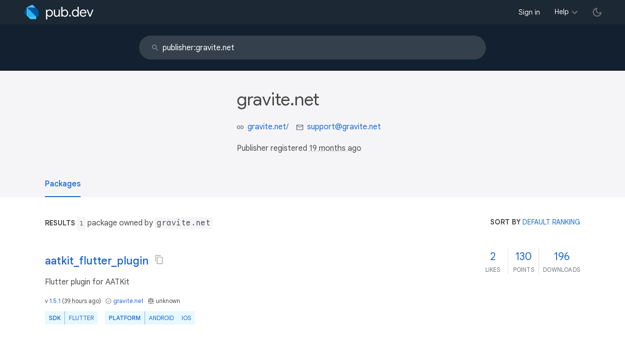

--- FILE ---
content_type: text/html; charset="utf-8"
request_url: https://pub.dev/publishers/gravite.net/packages
body_size: 3564
content:
<!DOCTYPE html>
<html lang="en-us"><head><script src="https://www.googletagmanager.com/gtm.js?id=GTM-MX6DBN9" async="async"></script><script src="/static/hash-jnfujih4/js/gtm.js" async="async"></script><meta charset="utf-8"/><meta http-equiv="x-ua-compatible" content="ie=edge"/><meta name="viewport" content="width=device-width, initial-scale=1"/><meta name="twitter:card" content="summary"/><meta name="twitter:site" content="@dart_lang"/><meta name="twitter:description" content="Pub is the package manager for the Dart programming language, containing reusable libraries &amp; packages for Flutter and general Dart programs."/><meta name="twitter:image" content="https://pub.dev/static/hash-jnfujih4/img/pub-dev-icon-cover-image.png"/><meta property="og:type" content="website"/><meta property="og:site_name" content="Dart packages"/><meta property="og:title" content="Packages of publisher gravite.net"/><meta property="og:description" content="Pub is the package manager for the Dart programming language, containing reusable libraries &amp; packages for Flutter and general Dart programs."/><meta property="og:image" content="https://pub.dev/static/hash-jnfujih4/img/pub-dev-icon-cover-image.png"/><meta property="og:url" content="https://pub.dev/publishers/gravite.net/packages"/><title>Packages of publisher gravite.net</title><link rel="stylesheet" href="https://fonts.googleapis.com/css2?family=Google+Sans:wght@400;500;700&amp;family=Google+Sans+Display:wght@400&amp;family=Google+Sans+Text:wght@400;500;700&amp;family=Google+Sans+Mono:wght@400;700&amp;display=swap"/><link rel="shortcut icon" href="/favicon.ico?hash=nk4nss8c7444fg0chird9erqef2vkhb8"/><meta rel="apple-touch-icon" href="/static/hash-jnfujih4/img/apple-touch-icon.png"/><meta rel="apple-touch-icon-precomposed" href="/static/hash-jnfujih4/img/apple-touch-icon.png"/><link rel="stylesheet" href="https://www.gstatic.com/glue/v25_0/ccb.min.css"/><link rel="search" type="application/opensearchdescription+xml" title="Dart packages" href="/osd.xml"/><link rel="canonical" href="https://pub.dev/publishers/gravite.net/packages"/><meta name="description" content="Pub is the package manager for the Dart programming language, containing reusable libraries &amp; packages for Flutter and general Dart programs."/><link rel="alternate" type="application/atom+xml" title="Recently published packages on pub.dev" href="/feed.atom"/><link rel="stylesheet" type="text/css" href="/static/hash-jnfujih4/material/bundle/styles.css"/><link rel="stylesheet" type="text/css" href="/static/hash-jnfujih4/css/style.css"/><script src="/static/hash-jnfujih4/material/bundle/script.min.js" defer="defer"></script><script src="/static/hash-jnfujih4/js/script.dart.js" defer="defer"></script><script src="https://www.gstatic.com/brandstudio/kato/cookie_choice_component/cookie_consent_bar.v3.js" defer="defer" data-autoload-cookie-consent-bar="true"></script><meta name="pub-page-data" content="eyJwdWJsaXNoZXIiOnsicHVibGlzaGVySWQiOiJncmF2aXRlLm5ldCJ9fQ=="/></head><body class="light-theme"><script src="/static/hash-jnfujih4/js/dark-init.js"></script><noscript><iframe src="https://www.googletagmanager.com/ns.html?id=GTM-MX6DBN9" height="0" width="0" style="display:none;visibility:hidden"></iframe></noscript><div class="site-header"><button class="hamburger" aria-label="menu toggle"></button><a class="logo" href="/" aria-label="Go to the landing page of pub.dev"><img class="site-logo" src="/static/hash-jnfujih4/img/pub-dev-logo.svg" alt="" width="140" height="30" role="presentation"/></a><div class="site-header-space"></div><div class="site-header-mask"></div><nav class="site-header-nav scroll-container"><div class="nav-login-container"><button id="-account-login" class="nav-main-button link">Sign in</button></div><div class="nav-container nav-help-container hoverable"><button class="nav-main-button">Help</button><div class="nav-hover-popup"><div class="nav-table-columns"><div class="nav-table-column"><h3>pub.dev</h3><a class="nav-link" href="/help/search" rel="noopener" target="_blank">Searching for packages</a><a class="nav-link" href="/help/scoring" rel="noopener" target="_blank">Package scoring and pub points</a></div><div class="nav-table-column"><h3>Flutter</h3><a class="nav-link" href="https://flutter.dev/using-packages/" rel="noopener" target="_blank">Using packages</a><a class="nav-link" href="https://flutter.dev/developing-packages/" rel="noopener" target="_blank">Developing packages and plugins</a><a class="nav-link" href="https://dart.dev/tools/pub/publishing" rel="noopener" target="_blank">Publishing a package</a></div><div class="nav-table-column"><h3>Dart</h3><a class="nav-link" href="https://dart.dev/guides/packages" rel="noopener" target="_blank">Using packages</a><a class="nav-link" href="https://dart.dev/tools/pub/publishing" rel="noopener" target="_blank">Publishing a package</a></div></div></div></div><div class="nav-container nav-help-container-mobile foldable"><h3 class="foldable-button">pub.dev <img class="foldable-icon" src="/static/hash-jnfujih4/img/nav-mobile-foldable-icon.svg" alt="toggle folding of the section" width="13" height="6"/></h3><div class="foldable-content"><a class="nav-link" href="/help/search" rel="noopener" target="_blank">Searching for packages</a><a class="nav-link" href="/help/scoring" rel="noopener" target="_blank">Package scoring and pub points</a></div></div><div class="nav-container nav-help-container-mobile foldable"><h3 class="foldable-button">Flutter <img class="foldable-icon" src="/static/hash-jnfujih4/img/nav-mobile-foldable-icon.svg" alt="toggle folding of the section" width="13" height="6"/></h3><div class="foldable-content"><a class="nav-link" href="https://flutter.dev/using-packages/" rel="noopener" target="_blank">Using packages</a><a class="nav-link" href="https://flutter.dev/developing-packages/" rel="noopener" target="_blank">Developing packages and plugins</a><a class="nav-link" href="https://dart.dev/tools/pub/publishing" rel="noopener" target="_blank">Publishing a package</a></div></div><div class="nav-container nav-help-container-mobile foldable"><h3 class="foldable-button">Dart <img class="foldable-icon" src="/static/hash-jnfujih4/img/nav-mobile-foldable-icon.svg" alt="toggle folding of the section" width="13" height="6"/></h3><div class="foldable-content"><a class="nav-link" href="https://dart.dev/guides/packages" rel="noopener" target="_blank">Using packages</a><a class="nav-link" href="https://dart.dev/tools/pub/publishing" rel="noopener" target="_blank">Publishing a package</a></div></div></nav><button class="-pub-theme-toggle" aria-label="light/dark theme toggle"></button></div><div id="banner-container"></div><div class="_banner-bg"><div class="container"><form class="search-bar banner-item" action="/packages" autocomplete="off"><input class="input" type="search" name="q" placeholder="Search packages" autocomplete="off" value="publisher:gravite.net" title="Search" data-widget="completion" data-completion-src="/api/search-input-completion-data" data-completion-class="search-completion"/><span class="icon"></span></form></div></div><main class="-wide-header-detail-page"><div class="detail-wrapper -active"><div class="detail-header"><div class="detail-container"><div class="detail-header-outer-block"><div class="detail-header-content-block"><h1 class="title pub-monochrome-icon-hoverable">gravite.net</h1><div class="metadata"><p><span class="detail-header-metadata-ref"><img class="detail-header-metadata-ref-icon" src="/static/hash-jnfujih4/img/link-icon.svg" alt="link to website" width="14" height="14"/><a class="detail-header-metadata-ref-label" href="https://gravite.net/" rel="ugc">gravite.net&#47;</a></span><span class="detail-header-metadata-ref"><img class="detail-header-metadata-ref-icon" src="/static/hash-jnfujih4/img/email-icon.svg" alt="contact email" width="14" height="14"/><a class="detail-header-metadata-ref-label" href="mailto:support@gravite.net">support@gravite.net</a></span></p><p>Publisher registered <a class="-x-ago" href="" title="on Jun 27, 2024" role="button" data-timestamp="1719485016384">19 months ago</a></p></div></div></div></div></div><div class="detail-body"><div class="detail-tabs"><div class="detail-tabs-wide-header"><div class="detail-container"><ul class="detail-tabs-header"><li class="detail-tab tab-button detail-tab-packages-title -active">Packages</li></ul></div></div><div class="detail-container detail-body-main"><div class="detail-tabs-content"><section class="tab-content detail-tab-packages-content -active"><div class="listing-info"><div class="listing-info-count"><span class="info-identifier">Results </span><span class="count">1</span> package owned by <code>gravite.net</code></div><div class="sort-control hoverable"><div class="info-identifier" title="Packages are sorted by the combination of their overall score and their relevance to matching the search query text.">Sort by <button class="sort-control-selected">default ranking</button></div><div class="sort-control-popup"><button class="sort-control-option selected" data-value="default_ranking">default ranking</button><button class="sort-control-option" data-value="top">overall score</button><button class="sort-control-option" data-value="updated">recently updated</button><button class="sort-control-option" data-value="created">newest package</button><button class="sort-control-option" data-value="like">most likes</button><button class="sort-control-option" data-value="points">most pub points</button><button class="sort-control-option" data-value="downloads">downloads</button><button class="sort-control-option" data-value="trending">trending</button></div></div></div><div class="packages"><div class="packages-item"><div class="packages-header"><h3 class="packages-title pub-monochrome-icon-hoverable"><a href="/packages/aatkit_flutter_plugin">aatkit_flutter_plugin</a><span class="pkg-page-title-copy"><img class="pub-monochrome-icon pkg-page-title-copy-icon filter-invert-on-dark" src="/static/hash-jnfujih4/img/content-copy-icon.svg" alt="copy &quot;aatkit_flutter_plugin: ^1.5.1&quot; to clipboard" width="18" height="18" title="Copy &quot;aatkit_flutter_plugin: ^1.5.1&quot; to clipboard" data-copy-content="aatkit_flutter_plugin: ^1.5.1" data-ga-click-event="copy-package-version"/><div class="pkg-page-title-copy-feedback"><span class="code">aatkit_flutter_plugin: ^1.5.1</span> copied to clipboard</div></span> </h3><a class="packages-scores" href="/packages/aatkit_flutter_plugin/score"><div class="packages-score packages-score-like" data-package="aatkit_flutter_plugin"><div class="packages-score-value -has-value"><span class="packages-score-value-number">2</span><span class="packages-score-value-sign"></span></div><div class="packages-score-label">likes</div></div><div class="packages-score packages-score-health"><div class="packages-score-value -has-value"><span class="packages-score-value-number">130</span><span class="packages-score-value-sign"></span></div><div class="packages-score-label">points</div></div><div class="packages-score packages-score-downloads" title="Number of downloads of this package during the past 30 days"><div class="packages-score-value -has-value"><span class="packages-score-value-number">196</span><span class="packages-score-value-sign"></span></div><div class="packages-score-label">downloads</div></div></a></div><div class="packages-container"><div class="packages-body"><div class="packages-description"><span>Flutter plugin for AATKit</span></div><p class="packages-metadata"><span class="packages-metadata-block">v <a href="/packages/aatkit_flutter_plugin" title="Visit aatkit_flutter_plugin 1.5.1 page">1.5.1</a> (<a class="-x-ago" href="" title="Jan 28, 2026" role="button" data-timestamp="1769618310939">39 hours ago</a>)</span><span class="packages-metadata-block"><img class="package-vp-icon filter-invert-on-dark" src="/static/hash-jnfujih4/img/material-icon-verified.svg" alt="verified publisher" width="14" height="14" title="Published by a pub.dev verified publisher"/><a href="/publishers/gravite.net">gravite.net</a></span><span class="packages-metadata-block"><img class="inline-icon-img filter-invert-on-dark" src="/static/hash-jnfujih4/img/material-icon-balance.svg" alt="" width="14" height="14" role="presentation"/>unknown</span></p><div><div class="-pub-tag-badge"><span class="tag-badge-main">SDK</span><a class="tag-badge-sub" href="/packages?q=publisher%3Agravite.net+sdk%3Aflutter" rel="nofollow" title="Packages compatible with Flutter SDK">Flutter</a></div><div class="-pub-tag-badge"><span class="tag-badge-main">Platform</span><a class="tag-badge-sub" href="/packages?q=publisher%3Agravite.net+platform%3Aandroid" rel="nofollow" title="Packages compatible with Android platform">Android</a><a class="tag-badge-sub" href="/packages?q=publisher%3Agravite.net+platform%3Aios" rel="nofollow" title="Packages compatible with iOS platform">iOS</a></div></div></div></div></div><div id="-screenshot-carousel" class="carousel"><fab id="-carousel-prev" class="mdc-fab carousel-prev carousel-nav" data-mdc-auto-init="MDCRipple" title="Previous" data-ga-click-event="screenshot-carousel-prev-click" tabindex="0"><div class="mdc-fab__ripple"></div><img class="mdc-fab__icon" src="/static/hash-jnfujih4/img/keyboard_arrow_left.svg" alt="previous" width="24" height="24" aria-hidden="true"/></fab><div id="-image-container" class="image-container"></div><fab id="-carousel-next" class="mdc-fab carousel-next carousel-nav" data-mdc-auto-init="MDCRipple" title="Next" data-ga-click-event="screenshot-carousel-next-click" tabindex="0"><div class="mdc-fab__ripple"></div><img class="mdc-fab__icon" src="/static/hash-jnfujih4/img/keyboard_arrow_right.svg" alt="next" width="24" height="24" aria-hidden="true"/></fab><p id="-screenshot-description" class="screenshot-description"></p></div></div><ul class="pagination"><li class="-disabled"><a rel="prev nofollow" aria-label="previous page"><span>«</span></a></li><li class="-active"><a rel="nofollow"><span>1</span></a></li><li class="-disabled"><a rel="next nofollow" aria-label="next page"><span>»</span></a></li></ul></section></div></div></div></div></div><div id="-screenshot-carousel" class="carousel"><fab id="-carousel-prev" class="mdc-fab carousel-prev carousel-nav" data-mdc-auto-init="MDCRipple" title="Previous" data-ga-click-event="screenshot-carousel-prev-click" tabindex="0"><div class="mdc-fab__ripple"></div><img class="mdc-fab__icon" src="/static/hash-jnfujih4/img/keyboard_arrow_left.svg" alt="previous" width="24" height="24" aria-hidden="true"/></fab><div id="-image-container" class="image-container"></div><fab id="-carousel-next" class="mdc-fab carousel-next carousel-nav" data-mdc-auto-init="MDCRipple" title="Next" data-ga-click-event="screenshot-carousel-next-click" tabindex="0"><div class="mdc-fab__ripple"></div><img class="mdc-fab__icon" src="/static/hash-jnfujih4/img/keyboard_arrow_right.svg" alt="next" width="24" height="24" aria-hidden="true"/></fab><p id="-screenshot-description" class="screenshot-description"></p></div></main><footer class="site-footer"><a class="link" href="https://dart.dev/">Dart language</a><a class="link sep" href="/report?subject=publisher%3Agravite.net&amp;url=https%3A%2F%2Fpub.dev%2Fpublishers%2Fgravite.net%2Fpackages">Report publisher</a><a class="link sep" href="/policy">Policy</a><a class="link sep" href="https://www.google.com/intl/en/policies/terms/">Terms</a><a class="link sep" href="https://developers.google.com/terms/">API Terms</a><a class="link sep" href="/security">Security</a><a class="link sep" href="https://www.google.com/intl/en/policies/privacy/">Privacy</a><a class="link sep" href="/help">Help</a><a class="link icon sep" href="/feed.atom"><img class="inline-icon" src="/static/hash-jnfujih4/img/rss-feed-icon.svg" alt="RSS" width="20" height="20" title="RSS/atom feed"/></a><a class="link icon github_issue" href="https://github.com/dart-lang/pub-dev/issues/new"><img class="inline-icon" src="/static/hash-jnfujih4/img/bug-report-white-96px.png" alt="bug report" width="20" height="20" title="Report an issue with this site"/></a></footer></body></html>